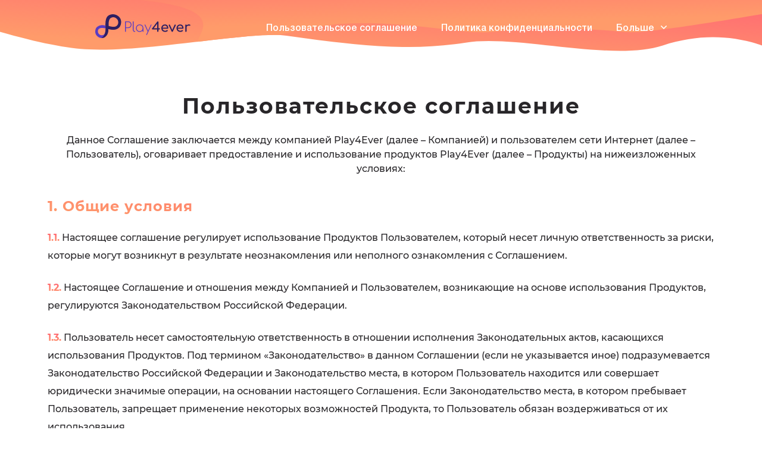

--- FILE ---
content_type: text/html; charset=UTF-8
request_url: https://play4ever.net/terms
body_size: 2607
content:
<!DOCTYPE html>
<html lang="en-US">
<head>
    <meta charset="UTF-8">
    <meta http-equiv="X-UA-Compatible" content="IE=edge">
		<meta name="viewport" content="width=device-width, initial-scale=1, maximum-scale=1, user-scalable=no">
    <link rel="shortcut icon" href="/assets/42a1103c/images/favicon.ico">
        <title>Пользовательское соглашение</title>
    <meta name="description" content="terms">
<meta name="keywords" content="terms">
<meta name="csrf-param" content="_csrf">
<meta name="csrf-token" content="AjIG9wRKpi4mjNetqrQ-sKpXlwfcKbZY8_J8ybQO4exGUzK4aSboVxW1uOjA-Wn87wjYTrBc1CK2nTC58X6XgQ==">

<link href="/assets/42a1103c/css/main.css" rel="stylesheet"></head>
<body>

<div class="main">
    <div class="first-pane-small">
        <!-- HEADER -->
    <div class="header">
			<div class="logo-wrapper">
					<a href="/">
							<img src="/assets/42a1103c/images/icons/logo.svg">
					</a>
			</div>
			<div class="menu-btn">
				<span class="navicon"></span>
			</div>
			<ul class="menu">


                <li class="menu-item pointer">
                    <a class="menu-item-link" href="/terms">
                        Пользовательское соглашение            </a>
                </li>
                <li class="menu-item pointer">
                    <a class="menu-item-link" href="/privacy">
                        Политика конфиденциальности            </a>
                </li>
					<li class="menu-item menu-tooltip-wrapper pointer">
							<a class="menu-item-link" href="#">
									Больше <span class="arrow"></span>
							</a>
							<div class="menu-tooltip">
									<div class="menu-tooltip-inner">
											<div class="menu-tooltip-item">



                    <a href="/constructor">
                        Получить код      </a>





											</div>
											<div class="menu-tooltip-item">

                    <a class="menu-item-link" href="/personal-data/login">
                        Авторизация      </a>

											</div>
											<div class="menu-tooltip-item">
													<a href="/cdn-cgi/l/email-protection#99edfcf8f4d9e9f5f8e0adfceffcebb7f7fceda6eaecfbf3fcfaeda4faf6f7edf8faedb4eceab4f1fcf8fdb4e9adfc">Связаться с нами</a>
											</div>
									</div>
							</div>
					</li>
			</ul>
    </div>
<!-- /HEADER -->

    </div>
    <div class="second-pane">
        <div class="secondary-heading terms-and-conditions-heading">Пользовательское соглашение</div>
<div class="secondary-subheading">
    <div class="secondary-subheading-text">
        Данное Соглашение заключается между компанией Play4Ever (далее – Компанией)
        и пользователем сети Интернет (далее – Пользователь), оговаривает предоставление и
        использование продуктов Play4Ever (далее – Продукты)  на нижеизложенных условиях:
    </div>
</div>
<div class="terms-and-conditions-content-wrapper">
    <div class="list-main-item">1. Общие условия</div>
    <div class="list-sub-item"><span class="list-number">1.1.</span>
        Настоящее соглашение регулирует использование Продуктов Пользователем, который несет личную
        ответственность за риски, которые могут возникнут
        в результате неознакомления или неполного ознакомления с Соглашением. 
    </div>
    <div class="list-sub-item"><span class="list-number">1.2.</span>
        Настоящее Соглашение и отношения между Компанией и Пользователем, возникающие на основе использования
        Продуктов, регулируются Законодательством Российской Федерации. 
    </div>
    <div class="list-sub-item"><span class="list-number">1.3.</span>
        Пользователь несет самостоятельную ответственность в отношении исполнения Законодательных актов,
        касающихся использования Продуктов. Под термином «Законодательство» в данном
        Соглашении (если не указывается иное) подразумевается Законодательство Российской Федерации и
        Законодательство места, в котором Пользователь находится или совершает юридически значимые операции,
        на основании настоящего Соглашения. Если Законодательство места, в котором пребывает Пользователь, запрещает
        применение некоторых возможностей Продукта, то Пользователь обязан воздерживаться от их использования. 
    </div>
    <div class="list-sub-item"><span class="list-number">1.4.</span>
        Пользователь соглашается со всеми пунктами Регулирующих документов и обязывает себя их исполнять тем,
        что приступает к использованию Продуктов, получая API-ключ, размещая коды Продуктов на своем сайте
        или используя любую другую функциональную возможность Продуктов. Использование Продуктов в целях,
        не оговоренных в данном Соглашении, возможно исключительно после письменного согласования с Компанией.
        Если Пользователь не соглашается с условиями Регулирующих документом,
        то он не имеет прав пользоваться Продуктами.
    </div>

    <div class="list-main-item">2. Использование продуктов</div>
    <div class="list-sub-item"><span class="list-number">2.1.</span>
        Настоящее соглашение регулирует использование Продуктов Пользователем, который несет
        личную ответственность за риски, которые могут возникнут в результате неознакомления
        или неполного ознакомления с Соглашением. 
    </div>
    <div class="list-sub-item"><span class="list-number">2.2.</span>
        Настоящее Соглашение и отношения между Компанией и Пользователем, возникающие на основе использования Продуктов,
        регулируются Законодательством Российской Федерации. 
    </div>
    <div class="list-sub-item"><span class="list-number">2.3.</span>
        Пользователь несет самостоятельную ответственность в отношении исполнения Законодательных актов,
        касающихся использования Продуктов. Под термином «Законодательство» в данном Соглашении
        (если не указывается иное) подразумевается: 
    </div>
    <div class="list-sub-bullet-item"><span class="list-bullet"></span>
        На изменение, модификацию и/или декомпиляцию программного кода, который он получил посредством Продуктов. 
    </div>
    <div class="list-sub-bullet-item"><span class="list-bullet"></span>
        На удаление, сокрытие или модификацию любых, содержащихся в Данных или Продуктах, товарных знаков,
        логотипов, ссылок или иных указаний на Правообладателей, также и любых других уведомлений
        и/или информации, которые передают Продукты наряду с Данными. 
    </div>
    <div class="list-sub-bullet-item"><span class="list-bullet"></span>
        На использование любых автоматических программ или устройств для того, чтобы получить API-ключ.
    </div>
    <div class="list-sub-bullet-item">
        Настоящее Соглашение и отношения между Компанией и Пользователем, возникающие на основе использования
        Продуктов, регулируются Законодательством Российской Федерации.
    </div>
</div>    </div>
    <div class="footer">
        <!-- FOOTER COPYRIGHT-->
        <div class="footer-copyright">
            © Play4Ever 2020</div>

        <!-- /FOOTER COPYRIGHT -->
    </div>
</div>

<script data-cfasync="false" src="/cdn-cgi/scripts/5c5dd728/cloudflare-static/email-decode.min.js"></script><script src="https://ajax.googleapis.com/ajax/libs/jquery/3.2.1/jquery.min.js"></script>
<script src="/assets/b0627062/yii.js"></script>
<script src="/assets/42a1103c/js/jquery/jquery.blockUI.js"></script>
<script src="/assets/42a1103c/js/clipboard/clipboard.min.js"></script>
<script src="/assets/42a1103c/js/core.js"></script>
<script src="/assets/42a1103c/js/jquery/jquery-ui.min.js"></script>
<script src="/assets/42a1103c/js/telegram.js"></script>
<script>jQuery(function ($) {

		let menu = document.querySelector('.menu'),
				menuBtn = document.querySelector('.menu-btn');
		menuBtn.addEventListener('click', () => {
			menuBtn.classList.toggle('show');
			menu.classList.toggle('show');
		})
	
});</script></body>
</html>



--- FILE ---
content_type: text/css; charset=utf-8
request_url: https://play4ever.net/assets/42a1103c/css/main.css
body_size: 4719
content:
@font-face {
  font-family: 'HelveticaNeueCyr';
  src: url("../fonts/HelveticaNeueCyr-Medium.eot");
  src: local("HelveticaNeueCyr-Medium"), url("../fonts/HelveticaNeueCyr-Medium.eot?#iefix") format("embedded-opentype"), url("../fonts/HelveticaNeueCyr-Medium.woff") format("woff"), url("../fonts/HelveticaNeueCyr-Medium.ttf") format("truetype");
  font-weight: 500;
  font-style: normal; }

@font-face {
  font-family: 'HelveticaNeueCyr';
  src: url("../fonts/HelveticaNeueCyr-Heavy.eot");
  src: local("HelveticaNeueCyr-Heavy"), url("../fonts/HelveticaNeueCyr-Heavy.eot?#iefix") format("embedded-opentype"), url("../fonts/HelveticaNeueCyr-Heavy.woff") format("woff"), url("../fonts/HelveticaNeueCyr-Heavy.ttf") format("truetype");
  font-weight: 900;
  font-style: normal; }

@font-face {
  font-family: 'HelveticaNeueCyr';
  src: url("../fonts/HelveticaNeueCyr-HeavyItalic.eot");
  src: local("HelveticaNeueCyr-HeavyItalic"), url("../fonts/HelveticaNeueCyr-HeavyItalic.eot?#iefix") format("embedded-opentype"), url("../fonts/HelveticaNeueCyr-HeavyItalic.woff") format("woff"), url("../fonts/HelveticaNeueCyr-HeavyItalic.ttf") format("truetype");
  font-weight: 900;
  font-style: italic; }

@font-face {
  font-family: 'HelveticaNeueCyr';
  src: url("../fonts/HelveticaNeueCyr-Black.eot");
  src: local("HelveticaNeueCyr-Black"), url("../fonts/HelveticaNeueCyr-Black.eot?#iefix") format("embedded-opentype"), url("../fonts/HelveticaNeueCyr-Black.woff") format("woff"), url("../fonts/HelveticaNeueCyr-Black.ttf") format("truetype");
  font-weight: 900;
  font-style: normal; }

@font-face {
  font-family: 'HelveticaNeueCyr';
  src: url("../fonts/HelveticaNeueCyr-UltraLightItalic.eot");
  src: local("HelveticaNeueCyr-UltraLightItalic"), url("../fonts/HelveticaNeueCyr-UltraLightItalic.eot?#iefix") format("embedded-opentype"), url("../fonts/HelveticaNeueCyr-UltraLightItalic.woff") format("woff"), url("../fonts/HelveticaNeueCyr-UltraLightItalic.ttf") format("truetype");
  font-weight: 200;
  font-style: italic; }

@font-face {
  font-family: 'HelveticaNeueCyr';
  src: url("../fonts/HelveticaNeueCyr-BlackItalic.eot");
  src: local("HelveticaNeueCyr-BlackItalic"), url("../fonts/HelveticaNeueCyr-BlackItalic.eot?#iefix") format("embedded-opentype"), url("../fonts/HelveticaNeueCyr-BlackItalic.woff") format("woff"), url("../fonts/HelveticaNeueCyr-BlackItalic.ttf") format("truetype");
  font-weight: 900;
  font-style: italic; }

@font-face {
  font-family: 'HelveticaNeueCyr';
  src: url("../fonts/HelveticaNeueCyr-ThinItalic.eot");
  src: local("HelveticaNeueCyr-ThinItalic"), url("../fonts/HelveticaNeueCyr-ThinItalic.eot?#iefix") format("embedded-opentype"), url("../fonts/HelveticaNeueCyr-ThinItalic.woff") format("woff"), url("../fonts/HelveticaNeueCyr-ThinItalic.ttf") format("truetype");
  font-weight: 100;
  font-style: italic; }

@font-face {
  font-family: 'HelveticaNeueCyr';
  src: url("../fonts/HelveticaNeueCyr-MediumItalic.eot");
  src: local("HelveticaNeueCyr-MediumItalic"), url("../fonts/HelveticaNeueCyr-MediumItalic.eot?#iefix") format("embedded-opentype"), url("../fonts/HelveticaNeueCyr-MediumItalic.woff") format("woff"), url("../fonts/HelveticaNeueCyr-MediumItalic.ttf") format("truetype");
  font-weight: 500;
  font-style: italic; }

@font-face {
  font-family: 'HelveticaNeueCyr';
  src: url("../fonts/HelveticaNeueCyr-LightItalic.eot");
  src: local("HelveticaNeueCyr-LightItalic"), url("../fonts/HelveticaNeueCyr-LightItalic.eot?#iefix") format("embedded-opentype"), url("../fonts/HelveticaNeueCyr-LightItalic.woff") format("woff"), url("../fonts/HelveticaNeueCyr-LightItalic.ttf") format("truetype");
  font-weight: 300;
  font-style: italic; }

@font-face {
  font-family: 'HelveticaNeueCyr';
  src: url("../fonts/HelveticaNeueCyr-UltraLight.eot");
  src: local("HelveticaNeueCyr-UltraLight"), url("../fonts/HelveticaNeueCyr-UltraLight.eot?#iefix") format("embedded-opentype"), url("../fonts/HelveticaNeueCyr-UltraLight.woff") format("woff"), url("../fonts/HelveticaNeueCyr-UltraLight.ttf") format("truetype");
  font-weight: 200;
  font-style: normal; }

@font-face {
  font-family: 'HelveticaNeueCyr';
  src: url("../fonts/HelveticaNeueCyr-BoldItalic.eot");
  src: local("HelveticaNeueCyr-BoldItalic"), url("../fonts/HelveticaNeueCyr-BoldItalic.eot?#iefix") format("embedded-opentype"), url("../fonts/HelveticaNeueCyr-BoldItalic.woff") format("woff"), url("../fonts/HelveticaNeueCyr-BoldItalic.ttf") format("truetype");
  font-weight: bold;
  font-style: italic; }

@font-face {
  font-family: 'HelveticaNeueCyr';
  src: url("../fonts/HelveticaNeueCyr-Italic.eot");
  src: local("HelveticaNeueCyr-Italic"), url("../fonts/HelveticaNeueCyr-Italic.eot?#iefix") format("embedded-opentype"), url("../fonts/HelveticaNeueCyr-Italic.woff") format("woff"), url("../fonts/HelveticaNeueCyr-Italic.ttf") format("truetype");
  font-weight: 500;
  font-style: italic; }

@font-face {
  font-family: 'HelveticaNeueCyr';
  src: url("../fonts/HelveticaNeueCyr-Roman.eot");
  src: local("HelveticaNeueCyr-Roman"), url("../fonts/HelveticaNeueCyr-Roman.eot?#iefix") format("embedded-opentype"), url("../fonts/HelveticaNeueCyr-Roman.woff") format("woff"), url("../fonts/HelveticaNeueCyr-Roman.ttf") format("truetype");
  font-weight: normal;
  font-style: normal; }

@font-face {
  font-family: 'HelveticaNeueCyr';
  src: url("../fonts/HelveticaNeueCyr-Bold.eot");
  src: local("HelveticaNeueCyr-Bold"), url("../fonts/HelveticaNeueCyr-Bold.eot?#iefix") format("embedded-opentype"), url("../fonts/HelveticaNeueCyr-Bold.woff") format("woff"), url("../fonts/HelveticaNeueCyr-Bold.ttf") format("truetype");
  font-weight: bold;
  font-style: normal; }

@font-face {
  font-family: 'HelveticaNeueCyr';
  src: url("../fonts/HelveticaNeueCyr-Light.eot");
  src: local("HelveticaNeueCyr-Light"), url("../fonts/HelveticaNeueCyr-Light.eot?#iefix") format("embedded-opentype"), url("../fonts/HelveticaNeueCyr-Light.woff") format("woff"), url("../fonts/HelveticaNeueCyr-Light.ttf") format("truetype");
  font-weight: 300;
  font-style: normal; }

@font-face {
  font-family: 'HelveticaNeueCyr';
  src: url("../fonts/HelveticaNeueCyr-Thin.eot");
  src: local("HelveticaNeueCyr-Thin"), url("../fonts/HelveticaNeueCyr-Thin.eot?#iefix") format("embedded-opentype"), url("../fonts/HelveticaNeueCyr-Thin.woff") format("woff"), url("../fonts/HelveticaNeueCyr-Thin.ttf") format("truetype");
  font-weight: 100;
  font-style: normal; }

@font-face {
  font-family: 'Montserrat';
  src: url("../fonts/montserrat/Montserrat-Bold.otf#iefix") format("embedded-opentype");
  src: local("Montserrat-Bold"), url("../fonts/montserrat/Montserrat-Bold.ttf") format("truetype");
  font-weight: bold;
  font-style: normal; }

@font-face {
  font-family: 'Montserrat';
  src: url("../fonts/montserrat/Montserrat-Medium.otf#iefix") format("embedded-opentype");
  src: local("Montserrat-Medium"), url("../fonts/montserrat/Montserrat-Medium.ttf") format("truetype");
  font-weight: normal;
  font-style: normal; }

.pointer {
  cursor: pointer; }

html {
  font-family: 'HelveticaNeueCyr', sans-serif;
  height: 100vh; }

body {
  font-family: 'HelveticaNeueCyr', sans-serif;
  height: 100%;
  margin: 0;
  padding: 0; }

.main {
  height: 100%;
  min-height: 100%;
  display: flex;
  flex-direction: column; }
  .main .right-margin-md {
    margin-right: 24px; }
  .main .left-margin-sm {
    margin-left: 34px; }
  .main .bottom-margin-sm {
    margin-bottom: 34px; }

.main .first-pane {
  width: 100%;
  height: 85%;
  min-height: 85%;
  position: relative;
  background-image: url("../images/background.svg");
  background-position: center bottom;
  background-size: cover;
  background-repeat: no-repeat; }

.main .first-pane-small {
  width: 100%;
  height: 12%;
  min-height: 12%;
  background-image: url("../images/header.svg");
  background-position: center bottom;
  background-size: cover; }

.main .first-pane .header, .main .first-pane-small .header {
  display: flex;
  max-width: 70rem;
  margin: 0 auto;
  padding: 1.5rem 10rem 0 10rem;
  justify-content: space-between; }
  .main .first-pane .header .logo-wrapper, .main .first-pane-small .header .logo-wrapper {
    padding-right: 3.75rem; }
  .main .first-pane .header .header-drop-down:before, .main .first-pane-small .header .header-drop-down:before {
    content: '';
    position: absolute;
    right: 44px;
    top: -22px;
    border: 10px solid transparent;
    border-bottom: 14px solid #ffffff; }

.main .first-pane .menu, .main .first-pane-small .menu {
  display: flex;
  flex-direction: row;
  align-items: center; }
  .main .first-pane .menu .menu-item, .main .first-pane-small .menu .menu-item {
    display: flex;
    align-items: center;
    font-weight: 500;
    font-style: normal;
    font-size: 1rem;
    margin-right: 2.5rem;
    position: relative; }
    .main .first-pane .menu .menu-item a.menu-item-link, .main .first-pane-small .menu .menu-item a.menu-item-link {
      text-decoration: none;
      color: #FFFFFF; }
      .main .first-pane .menu .menu-item a.menu-item-link.active, .main .first-pane-small .menu .menu-item a.menu-item-link.active {
        color: #2e1f62; }
      .main .first-pane .menu .menu-item a.menu-item-link .arrow, .main .first-pane-small .menu .menu-item a.menu-item-link .arrow {
        display: inline-block;
        margin-left: 7px;
        width: 10px;
        height: 12px;
        background: url("../images/arrow_down.svg") no-repeat center center;
        transform: rotate(180deg);
        transition: .3s; }
      .main .first-pane .menu .menu-item a.menu-item-link:hover, .main .first-pane-small .menu .menu-item a.menu-item-link:hover {
        color: #2e1f62; }
        .main .first-pane .menu .menu-item a.menu-item-link:hover .arrow, .main .first-pane-small .menu .menu-item a.menu-item-link:hover .arrow {
          background: url("../images/arrow.svg") no-repeat center center;
          transform: rotate(0deg); }
    .main .first-pane .menu .menu-item:last-child, .main .first-pane-small .menu .menu-item:last-child {
      margin-right: 0; }
    .main .first-pane .menu .menu-item .menu-tooltip, .main .first-pane-small .menu .menu-item .menu-tooltip {
      position: absolute;
      display: none;
      top: -1px;
      left: -111px; }
      .main .first-pane .menu .menu-item .menu-tooltip .menu-tooltip-inner, .main .first-pane-small .menu .menu-item .menu-tooltip .menu-tooltip-inner {
        padding: 16px;
        text-align: left;
        background-color: #FFFFFF;
        min-width: 250px;
        margin-top: 26px;
        left: -111px; }
      .main .first-pane .menu .menu-item .menu-tooltip .menu-tooltip-item a, .main .first-pane-small .menu .menu-item .menu-tooltip .menu-tooltip-item a {
        font-family: 'HelveticaNeueCyr', sans-serif;
        font-size: 16px;
        font-weight: 500;
        font-style: normal;
        font-stretch: normal;
        line-height: normal;
        letter-spacing: normal;
        text-decoration: none;
        color: #8f8f8f; }
        .main .first-pane .menu .menu-item .menu-tooltip .menu-tooltip-item a:hover, .main .first-pane-small .menu .menu-item .menu-tooltip .menu-tooltip-item a:hover {
          color: #2e1f62; }
      .main .first-pane .menu .menu-item .menu-tooltip .menu-tooltip-item:not(:last-child), .main .first-pane-small .menu .menu-item .menu-tooltip .menu-tooltip-item:not(:last-child) {
        padding-bottom: 16px; }
    .main .first-pane .menu .menu-item .menu-tooltip-inner:after, .main .first-pane-small .menu .menu-item .menu-tooltip-inner:after {
      bottom: 100%;
      left: 50%;
      border: 0 solid transparent;
      content: " ";
      height: 0;
      width: 0;
      position: absolute;
      pointer-events: none;
      border-bottom-color: #FFFFFF;
      border-width: 10px;
      margin-left: -10px;
      top: 6px; }
    .main .first-pane .menu .menu-item.menu-tooltip-wrapper:hover a.menu-item-link, .main .first-pane-small .menu .menu-item.menu-tooltip-wrapper:hover a.menu-item-link {
      color: #2e1f62; }
      .main .first-pane .menu .menu-item.menu-tooltip-wrapper:hover a.menu-item-link .arrow, .main .first-pane-small .menu .menu-item.menu-tooltip-wrapper:hover a.menu-item-link .arrow {
        background: url("../images/arrow.svg") no-repeat center center;
        transform: rotate(0deg); }
    .main .first-pane .menu .menu-item.menu-tooltip-wrapper:hover .menu-tooltip, .main .first-pane-small .menu .menu-item.menu-tooltip-wrapper:hover .menu-tooltip {
      display: block; }

.main .first-pane .primary-heading {
  font-family: 'Montserrat', sans-serif;
  font-weight: bold;
  font-size: 50px;
  font-style: normal;
  font-stretch: normal;
  line-height: normal;
  letter-spacing: 1.1px;
  color: #FFFFFF;
  padding-top: 10rem;
  display: flex;
  justify-content: center; }

.main .first-pane .primary-description {
  font-family: 'Montserrat', sans-serif;
  font-weight: normal;
  font-size: 16px;
  font-style: normal;
  font-stretch: normal;
  line-height: 1.5;
  letter-spacing: normal;
  color: #FFFFFF;
  max-width: 48.56rem;
  margin: 3.75rem auto 0 auto;
  text-align: center; }

.main .second-pane {
  padding: 36px;
  flex: 1; }
  .main .second-pane .second-pane {
    padding: 0;}

.main .second-pane .secondary-heading {
  font-family: 'Montserrat', sans-serif;
  font-size: 36px;
  font-weight: bold;
  font-style: normal;
  font-stretch: normal;
  line-height: normal;
  letter-spacing: 2px;
  text-align: center;
  color: #282629; }
  .main .second-pane .secondary-heading.main-page {
    margin: 14rem 0 3.25rem 0; }

.main .second-pane .secondary-subheading {
  max-width: 1140px;
  margin: 0 auto 36px auto;
  font-family: 'Montserrat', sans-serif;
  font-size: 16px;
  font-weight: 500;
  font-style: normal;
  font-stretch: normal;
  line-height: 1.5;
  letter-spacing: normal;
  text-align: center;
  color: #282629; }

.main .second-pane .cards-wrapper {
  display: flex;
  justify-content: center;
  margin-bottom: 6.375rem; }
  .main .second-pane .cards-wrapper .card {
    padding: 36px;
    margin: 16px;
    border-radius: 2px;
    box-shadow: 0 0 20px 0 rgba(204, 204, 204, 0.5); }
    .main .second-pane .cards-wrapper .card .card-heading {
      font-family: 'Montserrat', sans-serif;
      font-size: 24px;
      margin-bottom: 40px;
      font-weight: bold;
      font-style: normal;
      font-stretch: normal;
      line-height: normal;
      letter-spacing: 1px;
      text-align: center;
      background: -webkit-linear-gradient(85deg, #ff9b6a, #ff5e75);
      -webkit-background-clip: text;
      -webkit-text-fill-color: transparent; }
    .main .second-pane .cards-wrapper .card .list-item-wrapper {
      display: flex;
      padding-bottom: 36px; }
    .main .second-pane .cards-wrapper .card .list-image {
      display: flex;
      margin-right: 24px;
      align-items: center; }
    .main .second-pane .cards-wrapper .card .list {
      list-style-image: url("../images/icons/check.svg"); }
      .main .second-pane .cards-wrapper .card .list .list-item {
        font-family: 'Montserrat', sans-serif;
        max-width: 400px;
        font-size: 16px;
        font-weight: 500;
        font-style: normal;
        font-stretch: normal;
        line-height: 1.5;
        letter-spacing: normal;
        color: #282629; }

.main .second-pane .authorization-wrapper {
  display: flex;
  flex-direction: column; }
  .main .second-pane .authorization-wrapper .authorization-heading {
    padding-top: 34px;
    margin-bottom: 50px; }
  .main .second-pane .authorization-wrapper .authorization-icons-list {
    max-width: 1135px;
    display: flex;
    margin: 0 auto;
    padding: 0 36px;
    justify-content: center;
    flex-wrap: wrap; }
    .main .second-pane .authorization-wrapper .authorization-icons-list .play4ever-icon-item {
      margin: 10px; }
      .main .second-pane .authorization-wrapper .authorization-icons-list .play4ever-icon-item span {
        display: inline-block;
        width: 80px;
        height: 80px;
        border-radius: 50%;
        box-shadow: 0 0 20px 0 rgba(204, 204, 204, 0.5); }
      .main .second-pane .authorization-wrapper .authorization-icons-list .play4ever-icon-item .play4ever-vkontakte {
        background: url("../images/authorization-icons/vk.svg"); }
        .main .second-pane .authorization-wrapper .authorization-icons-list .play4ever-icon-item .play4ever-vkontakte:hover {
          background: url("../images/authorization-icons/hovers/vk.svg"); }
      .main .second-pane .authorization-wrapper .authorization-icons-list .play4ever-icon-item .play4ever-odnoklassniki {
        background: url("../images/authorization-icons/odnoklassniki.svg"); }
        .main .second-pane .authorization-wrapper .authorization-icons-list .play4ever-icon-item .play4ever-odnoklassniki:hover {
          background: url("../images/authorization-icons/hovers/odnoklassniki.svg"); }
      .main .second-pane .authorization-wrapper .authorization-icons-list .play4ever-icon-item .play4ever-mailru {
        background: url("../images/authorization-icons/mailru.svg"); }
        .main .second-pane .authorization-wrapper .authorization-icons-list .play4ever-icon-item .play4ever-mailru:hover {
          background: url("../images/authorization-icons/hovers/mailru.svg"); }
      .main .second-pane .authorization-wrapper .authorization-icons-list .play4ever-icon-item .play4ever-facebook {
        background: url("../images/authorization-icons/fb.svg"); }
        .main .second-pane .authorization-wrapper .authorization-icons-list .play4ever-icon-item .play4ever-facebook:hover {
          background: url("../images/authorization-icons/hovers/fb.svg"); }
      .main .second-pane .authorization-wrapper .authorization-icons-list .play4ever-icon-item .play4ever-twitter {
        background: url("../images/authorization-icons/twitter.svg"); }
        .main .second-pane .authorization-wrapper .authorization-icons-list .play4ever-icon-item .play4ever-twitter:hover {
          background: url("../images/authorization-icons/hovers/twitter.svg"); }
      .main .second-pane .authorization-wrapper .authorization-icons-list .play4ever-icon-item .play4ever-google {
        background: url("../images/authorization-icons/google.svg"); }
        .main .second-pane .authorization-wrapper .authorization-icons-list .play4ever-icon-item .play4ever-google:hover {
          background: url("../images/authorization-icons/hovers/google.svg"); }
      .main .second-pane .authorization-wrapper .authorization-icons-list .play4ever-icon-item .play4ever-yandex {
        background: url("../images/authorization-icons/yandex.svg"); }
        .main .second-pane .authorization-wrapper .authorization-icons-list .play4ever-icon-item .play4ever-yandex:hover {
          background: url("../images/authorization-icons/hovers/yandex.svg"); }
      .main .second-pane .authorization-wrapper .authorization-icons-list .play4ever-icon-item .play4ever-linkedin {
        background: url("../images/authorization-icons/linkedin.svg"); }
        .main .second-pane .authorization-wrapper .authorization-icons-list .play4ever-icon-item .play4ever-linkedin:hover {
          background: url("../images/authorization-icons/hovers/linkedin.svg"); }
      .main .second-pane .authorization-wrapper .authorization-icons-list .play4ever-icon-item .play4ever-steam {
        background: url("../images/authorization-icons/steam.svg"); }
        .main .second-pane .authorization-wrapper .authorization-icons-list .play4ever-icon-item .play4ever-steam:hover {
          background: url("../images/authorization-icons/hovers/steam.svg"); }
      .main .second-pane .authorization-wrapper .authorization-icons-list .play4ever-icon-item .play4ever-instagram {
        background: url("../images/authorization-icons/insta.svg"); }
        .main .second-pane .authorization-wrapper .authorization-icons-list .play4ever-icon-item .play4ever-instagram:hover {
          background: url("../images/authorization-icons/hovers/insta.svg"); }
      .main .second-pane .authorization-wrapper .authorization-icons-list .play4ever-icon-item .play4ever-telegram {
        background: url("../images/authorization-icons/telegram.svg"); }
        .main .second-pane .authorization-wrapper .authorization-icons-list .play4ever-icon-item .play4ever-telegram:hover {
          background: url("../images/authorization-icons/hovers/telegram.svg"); }

.main .second-pane .terms-and-conditions-heading, .main .second-pane .privacy-policy-heading {
  margin: 34px 0 24px 0; }

.main .second-pane .get-the-code-heading {
  margin: 34px 0 48px 0; }

.main .second-pane .get-the-code-content {
  display: flex;
  flex-direction: row;
  justify-content: center; }
  .main .second-pane .get-the-code-content .primary-heading {
    text-align: left;
    margin-bottom: 18px;
    background-image: linear-gradient(81deg, #ff9b6a, #ff5e75);
    font-family: 'Montserrat', sans-serif;
    font-size: 24px;
    font-weight: bold;
    font-style: normal;
    font-stretch: normal;
    line-height: normal;
    letter-spacing: 1px;
    -webkit-background-clip: text;
    -webkit-text-fill-color: transparent; }
    .main .second-pane .get-the-code-content .primary-heading.preview-container {
      display: flex;
      height: 40px; }
      .main .second-pane .get-the-code-content .primary-heading.preview-container .primary-heading-text {
        display: inline;
        line-height: 24px;
        margin: auto 0; }
      .main .second-pane .get-the-code-content .primary-heading.preview-container .plugin-prev {
        display: inline-block;
        font: initial;
        -webkit-text-fill-color: initial;
        margin-top: auto;
        margin-bottom: auto; }
    .main .second-pane .get-the-code-content .primary-heading.bottom-margin-sm {
      margin-bottom: 34px; }
    .main .second-pane .get-the-code-content .primary-heading.top-margin-md {
      margin-top: 36px; }
  .main .second-pane .get-the-code-content .secondary-heading {
    text-align: left;
    font-family: 'Montserrat', sans-serif;
    font-size: 16px;
    font-weight: 500;
    font-style: normal;
    font-stretch: normal;
    line-height: 1.5;
    letter-spacing: normal;
    color: #8f8f8f;
    margin: 36px 0 24px 0; }
    .main .second-pane .get-the-code-content .secondary-heading.bottom-margin-sm {
      margin-bottom: 34px; }
  .main .second-pane .get-the-code-content .get-the-code-sidebar {
    max-width: 300px;
    width: 300px;
    border-radius: 2px;
    box-shadow: 0 0 20px 0 rgba(204, 204, 204, 0.5);
    margin-left: 36px;
    padding: 24px; }
    .main .second-pane .get-the-code-content .get-the-code-sidebar .ui-sortable .ui-sortable-handle {
      cursor: move; }
  .main .second-pane .get-the-code-content .get-the-code-main {
    max-width: 784px;
    width: 100%;
    margin-left: 12px;
    padding: 24px;
    margin-right: 36px; }
  .main .second-pane .get-the-code-content .custom-form-field {
    display: flex;
    align-items: center;
    margin-bottom: 24px; }
    .main .second-pane .get-the-code-content .custom-form-field.no-margin {
      justify-content: center;
      margin: 0; }
    .main .second-pane .get-the-code-content .custom-form-field .custom-checkbox-label {
      margin-right: 16px; }
    .main .second-pane .get-the-code-content .custom-form-field .custom-form-field-image {
      width: 34px;
      margin-right: 8px; }
    .main .second-pane .get-the-code-content .custom-form-field .custom-form-field-text {
      font-family: 'Montserrat', sans-serif;
      font-size: 16px;
      font-weight: 500;
      font-style: normal;
      font-stretch: normal;
      line-height: normal;
      letter-spacing: normal;
      color: #282629; }
  .main .second-pane .get-the-code-content .table-list-wrapper {
    display: flex;
    line-height: 1.5;
    font-family: 'Montserrat', sans-serif;
    font-size: 16px;
    font-weight: 500;
    font-style: normal;
    font-stretch: normal;
    letter-spacing: normal;
    margin-bottom: 24px; }
    .main .second-pane .get-the-code-content .table-list-wrapper .table-list-label, .main .second-pane .get-the-code-content .table-list-wrapper .table-list-item-label {
      width: 100%;
      line-height: 1.5; }
    .main .second-pane .get-the-code-content .table-list-wrapper .table-list-label, .main .second-pane .get-the-code-content .table-list-wrapper .table-list-field {
      color: #8f8f8f; }
    .main .second-pane .get-the-code-content .table-list-wrapper .table-list-field, .main .second-pane .get-the-code-content .table-list-wrapper .table-list-item {
      max-width: 120px;
      min-width: 120px;
      text-align: center;
      line-height: 1.5; }
      .main .second-pane .get-the-code-content .table-list-wrapper .table-list-field.margin-right, .main .second-pane .get-the-code-content .table-list-wrapper .table-list-item.margin-right {
        margin-right: 100px; }
  .main .second-pane .get-the-code-content .custom-textarea {
    width: 100%;
    min-height: 116px;
    padding: 8px;
    object-fit: contain;
    border-radius: 2px;
    border: solid 1px #8f8f8f;
    font-family: 'Montserrat', sans-serif;
    font-size: 16px;
    font-weight: 500;
    font-style: normal;
    font-stretch: normal;
    line-height: normal;
    letter-spacing: normal;
    box-sizing: border-box;
    resize: none;
    color: #282629; }
    .main .second-pane .get-the-code-content .custom-textarea.large {
      min-height: 240px; }
  .main .second-pane .get-the-code-content .copy-button-wrapper {
    margin-top: 16px;
    text-align: right; }
    .main .second-pane .get-the-code-content .copy-button-wrapper .copy-button {
      width: 220px;
      height: 40px;
      background-color: #2e1f62;
      font-family: 'Montserrat', sans-serif;
      font-size: 16px;
      font-weight: 500;
      font-style: normal;
      font-stretch: normal;
      line-height: normal;
      letter-spacing: normal;
      text-align: center;
      color: #FFFFFF;
      border: 0;
      border-radius: 2px; }
  .main .second-pane .get-the-code-content input[type=text] {
    width: 100%;
    max-width: 445px;
    height: 40px;
    object-fit: contain;
    border-radius: 2px;
    border: solid 1px #8f8f8f;
    font-size: 16px;
    padding: 0 8px 0 8px; }
  .main .second-pane .get-the-code-content input[type=checkbox], .main .second-pane .get-the-code-content input[type=radio] {
    display: none; }
  .main .second-pane .get-the-code-content input[type=checkbox] + label, .main .second-pane .get-the-code-content input[type=radio] + label {
    height: 20px;
    width: 20px;
    display: inline-block;
    object-fit: contain;
    border-radius: 2px;
    border: 1px solid #8F8F8F; }
  .main .second-pane .get-the-code-content input[type=checkbox]:checked + label, .main .second-pane .get-the-code-content input[type=radio]:checked + label {
    height: 20px;
    width: 20px;
    display: inline-block;
    padding: 0 0 0 0;
    border-image-source: url("../images/rectangle-copy.svg");
    border-image-slice: 1;
    background-origin: border-box;
    background-clip: content-box, border-box;
    background: url("../images/checkbox.svg") no-repeat center center; }

.main .second-pane .terms-and-conditions-content-wrapper, .main .second-pane .privacy-policy-content-wrapper {
  max-width: 1120px;
  margin: 0 auto 36px auto; }
  .main .second-pane .terms-and-conditions-content-wrapper .list-main-item, .main .second-pane .privacy-policy-content-wrapper .list-main-item {
    background: -webkit-linear-gradient(85deg, #ff9b6a, #ff5e75);
    font-family: 'Montserrat', sans-serif;
    margin-bottom: 24px;
    font-size: 24px;
    font-weight: bold;
    font-style: normal;
    font-stretch: normal;
    line-height: normal;
    letter-spacing: 1px;
    -webkit-background-clip: text;
    -webkit-text-fill-color: transparent; }
    .main .second-pane .terms-and-conditions-content-wrapper .list-main-item:not(:first-child), .main .second-pane .privacy-policy-content-wrapper .list-main-item:not(:first-child) {
      margin-top: 34px; }
  .main .second-pane .terms-and-conditions-content-wrapper .list-sub-item, .main .second-pane .terms-and-conditions-content-wrapper .list-sub-bullet-item, .main .second-pane .privacy-policy-content-wrapper .list-sub-item, .main .second-pane .privacy-policy-content-wrapper .list-sub-bullet-item {
    font-family: 'Montserrat', sans-serif;
    font-size: 16px;
    font-weight: 500;
    font-style: normal;
    font-stretch: normal;
    line-height: 1.88;
    letter-spacing: normal;
    color: #282629;
    margin-bottom: 24px; }
    .main .second-pane .terms-and-conditions-content-wrapper .list-sub-item .list-number, .main .second-pane .terms-and-conditions-content-wrapper .list-sub-bullet-item .list-number, .main .second-pane .privacy-policy-content-wrapper .list-sub-item .list-number, .main .second-pane .privacy-policy-content-wrapper .list-sub-bullet-item .list-number {
      font-weight: bold;
      background: -webkit-linear-gradient(85deg, #ff9b6a, #ff5e75);
      -webkit-background-clip: text;
      -webkit-text-fill-color: transparent; }
    .main .second-pane .terms-and-conditions-content-wrapper .list-sub-item .list-bullet, .main .second-pane .terms-and-conditions-content-wrapper .list-sub-bullet-item .list-bullet, .main .second-pane .privacy-policy-content-wrapper .list-sub-item .list-bullet, .main .second-pane .privacy-policy-content-wrapper .list-sub-bullet-item .list-bullet {
      width: 12px;
      height: 12px;
      background: -webkit-linear-gradient(85deg, #ff9b6a, #ff5e75);
      display: inline-block;
      border-radius: 50%;
      margin-right: 12px; }

.main .agree-notice {
  font-family: 'Montserrat', sans-serif;
  font-size: 16px;
  font-weight: 500;
  font-style: normal;
  font-stretch: normal;
  line-height: normal;
  letter-spacing: normal;
  text-align: center;
  color: #000000;
  margin-top: 92px; }
  .main .agree-notice a.notice-link {
    color: #2e1f62; }

.main .footer {
  margin-top: 36px; }
  .main .footer .footer-text {
    height: 11.38rem;
    min-height: 11.38rem;
    background-color: #342176;
    color: #FFFFFF;
    font-family: 'Montserrat', sans-serif;
    display: flex;
    font-size: 1rem;
    font-weight: normal;
    font-style: normal;
    font-stretch: normal;
    line-height: 1.5;
    letter-spacing: normal;
    justify-content: center;
    align-items: center; }
    .main .footer .footer-text .text {
      max-width: 66.56rem;
      text-align: center;
      display: flex; }
  .main .footer .footer-copyright {
    display: flex;
    height: 5rem;
    background-color: #2e1f62;
    color: #FFFFFF;
    font-family: 'Montserrat', sans-serif;
    font-weight: normal;
    font-style: normal;
    font-stretch: normal;
    font-size: 1rem;
    line-height: 1.5;
    letter-spacing: normal;
    justify-content: center;
    align-items: center;
    text-align: center; }

.main .icons-wrapper {
  height: 200px;
  position: absolute;
  top: auto;
  bottom: 0;
  transform: translateY(50%);
  width: 100%;}
  .main .icons-wrapper .icons-wrapper-inner {
    position: relative;
    width: 100%;
    height: 100%; }
    .main .icons-wrapper .icons-wrapper-inner .fb-icon {
      position: absolute;
      background: url("../images/icons/fb-icon.png") no-repeat;
      background-position: center center;
      background-size: contain;
      left: 5%;
      width: 15%;
      max-height: 174px;
      height: 100%; }
    .main .icons-wrapper .icons-wrapper-inner .insta-icon {
      position: absolute;
      background: url("../images/icons/insta-icon.png") no-repeat;
      background-position: center center;
      background-size: contain;
      left: 22%;
      width: 15%;
      max-height: 226px;
      height: 100%;
      top: 46%; }
    .main .icons-wrapper .icons-wrapper-inner .twitter-icon {
      position: absolute;
      background: url("../images/icons/twitter-icon.svg") no-repeat;
      background-position: center center;
      background-size: contain;
      left: 34%;
      width: 15%;
      max-height: 146px;
      height: 100%;
      top: -25%; }
    .main .icons-wrapper .icons-wrapper-inner .odnoklassniki-icon {
      position: absolute;
      background: url("../images/icons/odnoklassniki-icon.svg") no-repeat;
      background-position: center center;
      background-size: contain;
      left: 49%;
      width: 15%;
      max-height: 195px;
      height: 100%;
      top: 33%; }
    .main .icons-wrapper .icons-wrapper-inner .google-icon {
      position: absolute;
      background: url("../images/icons/google-icon.svg") no-repeat;
      background-position: center center;
      background-size: contain;
      left: 67%;
      width: 15%;
      max-height: 150px;
      height: 100%;
      top: -16%; }
    .main .icons-wrapper .icons-wrapper-inner .linkedin-icon {
      position: absolute;
      background: url("../images/icons/linkedin-icon.svg") no-repeat;
      background-position: center center;
      background-size: contain;
      left: 82%;
      width: 15%;
      max-height: 135px;
      height: 100%;
      top: 27%; }

.main .first-pane .header .menu-btn,
.main .first-pane-small .header .menu-btn {
  display: none;
  background: none;
  border: none;
  padding: 5px;
}

.toggle-block {
  height: 20px;
}

.toggle-block:hover {
  background: #0f6674;
  cursor: pointer;
}

.toggle-block.expanded {
  height: auto;
}

@media screen and (max-height: 760px) {
  .main .icons-wrapper .icons-wrapper-inner .twitter-icon {
    top: 0;
    left: 35%; }
  .main .icons-wrapper .icons-wrapper-inner .google-icon {
    top: 5%; } }

@media screen and (max-height: 670px) {
  .main .icons-wrapper .icons-wrapper-inner .fb-icon {
    left: 2%;
    top: 35%; }
  .main .icons-wrapper .icons-wrapper-inner .insta-icon {
    height: 65%;
    left: 19%;
    top: 77%; }
  .main .icons-wrapper .icons-wrapper-inner .twitter-icon {
    top: 45%;
    left: 33%;
    height: 59%; }
  .main .icons-wrapper .icons-wrapper-inner .odnoklassniki-icon {
    left: 51%;
    top: 55%; }
  .main .icons-wrapper .icons-wrapper-inner .google-icon {
    top: 41%;
    left: 70%; }
  .main .icons-wrapper .icons-wrapper-inner .linkedin-icon {
    left: 85%;
    top: 80%; } }

@media screen and (max-width: 1023px) {
  .main .first-pane {
    min-height: 75%;
  }
  .main .first-pane-small {
    height: auto;
    min-height: 72px;
  }
  .main .first-pane .header,
  .main .first-pane-small .header {
    padding: 16px;
  }
  .main .first-pane .header .logo-wrapper img,
  .main .first-pane-small .header .logo-wrapper img {
    width: 120px;
  }
  .main .first-pane .primary-heading {
    padding: 80px 16px;
    font-size: 32px;
  }
  .main .first-pane .primary-description {
    margin-bottom: 150px;
    padding: 16px;
  }
  .main .first-pane .header .menu-btn,
  .main .first-pane-small .header .menu-btn {
    display: flex;
  }
  .main .first-pane .header .logo-wrapper,
  .main .first-pane-small .header .logo-wrapper {
    padding-right: 0;
  }
  .main .first-pane .menu .menu-item,
  .main .first-pane-small .menu .menu-item {
    font-size: 14px;
    margin: 10px 0;
  }
  .main .first-pane .menu .menu-item:first-child,
  .main .first-pane-small .menu .menu-item:first-child {
    margin-right: 16px;
  }
  .main .first-pane .menu .menu-item a.menu-item-link,
  .main .first-pane-small .menu .menu-item a.menu-item-link {
    display: flex;
    align-items: center;
  }
  .main .icons-wrapper .icons-wrapper-inner .fb-icon,
  .main .icons-wrapper .icons-wrapper-inner .insta-icon,
  .main .icons-wrapper .icons-wrapper-inner .twitter-icon,
  .main .icons-wrapper .icons-wrapper-inner .odnoklassniki-icon,
  .main .icons-wrapper .icons-wrapper-inner .google-icon,
  .main .icons-wrapper .icons-wrapper-inner .linkedin-icon {
    height: 50%;
  }
  .main .second-pane {
    padding: 16px;
  }
  .main .second-pane .secondary-heading.main-page {
    padding: 16px;
    margin-top: 192px;
    font-size: 32px;
  }
  .main .second-pane .cards-wrapper .card .list-image img {
    width: 32px;
  }
  .main .first-pane .menu .menu-item .menu-tooltip .menu-tooltip-inner,
  .main .first-pane-small .menu .menu-item .menu-tooltip .menu-tooltip-inner {
    min-width: 200px;
  }
  .main .first-pane .menu .menu-item .menu-tooltip-inner:after,
  .main .first-pane-small .menu .menu-item .menu-tooltip-inner:after {
    margin: 0;
    transform: translateX(-50%);
  }
  .main .first-pane .menu .menu-item.menu-tooltip-wrapper:hover .menu-tooltip,
  .main .first-pane-small .menu .menu-item.menu-tooltip-wrapper:hover .menu-tooltip {
    left: 50%;
    transform: translateX(-50%);
  }
  .main .first-pane .menu .menu-item .menu-tooltip-inner,
  .main .first-pane-small .menu .menu-item .menu-tooltip-inner {
    box-shadow: 0 0 10px #e0e0e0;
  }
  .main .first-pane .menu .menu-item .menu-tooltip .menu-tooltip-item a,
  .main .first-pane-small .menu .menu-item .menu-tooltip .menu-tooltip-item a {
    font-size: 13px;
  }
  .main .second-pane .secondary-heading {
    font-size: 24px;
    letter-spacing: 0;
  }
  .main .second-pane .get-the-code-content {
    align-items: flex-start;
  }
  .main .second-pane .get-the-code-content .get-the-code-sidebar {
    margin: 0;
    padding: 16px;
    max-width: none;
    width: auto;
  }
  .main .second-pane .get-the-code-content .get-the-code-main {
    padding: 16px 0;
    width: auto;
  }
  .main .second-pane .get-the-code-content .primary-heading.bottom-margin-sm {
    margin-bottom: 0;
  }
  .main .second-pane .get-the-code-content .custom-form-field .custom-form-field-text {
    margin-right: 0;
  }
  .main .second-pane .get-the-code-content .custom-form-field.bottom-margin-sm {
    flex-direction: column;
    align-items: end;
    margin-top: 16px;
  }
  .main .second-pane .get-the-code-content input[type=text] {
    margin-top: 16px;
    box-sizing: border-box;
    resize: none;
  }
  .main .second-pane .terms-and-conditions-content-wrapper .list-main-item,
  .main .second-pane .privacy-policy-content-wrapper .list-main-item {
    font-size: 22px;
  }
  .main .agree-notice {
    margin-top: 40px;
    padding: 16px;
  }
  .main .footer .footer-text {
    height: auto;
    min-height: initial;
    padding: 24px 16px;
  }
  .main .footer .footer-text .text {
    font-size: 14px;
  }
  .main .second-pane .cards-wrapper .card {
    margin: 16px;
    padding: 24px;
  }
  .main .second-pane .authorization-wrapper .authorization-icons-list {
    padding: 0;
  }
  .main .second-pane .authorization-wrapper .authorization-icons-list .play4ever-icon-item span {
    width: 40px;
    height: 40px;
    background-size: 40px 40px !important;
  }
  .main .first-pane .menu,
  .main .first-pane-small .menu {
    display: flex;
    flex-direction: column;
    justify-content: center;
    position: absolute;
    bottom: 0;
    max-height: 120px;
    left: 0;
    right: 0;
    background: #ff8b6d;
    margin: 0;
    padding: 20px;
    z-index: 10;
    box-shadow: 0 4px 10px #944d60;
    transition: ease .3s;
    transform: translateY(-100%);
    top: 0;
  }
  .main .first-pane .menu .menu-item,
  .main .first-pane-small .menu .menu-item,
  .main .first-pane .menu .menu-item:first-child,
  .main .first-pane-small .menu .menu-item:first-child {
    margin-right: 0;
  }
  .main .first-pane .menu-btn,
  .main .first-pane-small .menu-btn {
    display: flex;
    align-items: center;
    padding: 10px;
    position: relative;
    user-select: none;
    cursor: pointer;
  }

  .main .first-pane .menu-btn .navicon,
  .main .first-pane-small .menu-btn .navicon {
    background: #2e1f62;
    display: block;
    height: 2px;
    position: relative;
    transition: background .2s ease-out;
    width: 18px;
  }

  .main .first-pane .menu-btn .navicon:before,
  .main .first-pane .menu-btn .navicon:after,
  .main .first-pane-small .menu-btn .navicon:before,
  .main .first-pane-small .menu-btn .navicon:after {
    background: #2e1f62;
    content: '';
    display: block;
    height: 100%;
    position: absolute;
    transition: all .2s ease-out;
    width: 100%;
  }

  .main .first-pane .menu-btn .navicon:before,
  .main .first-pane-small .menu-btn .navicon:before {
    top: 5px;
  }

  .main .first-pane .menu-btn .navicon:after,
  .main .first-pane-small .menu-btn .navicon:after {
    top: -5px;
  }
  .main .first-pane .header .menu.show,
  .main .first-pane-small .menu.show {
    top: 64px;
    transform: translateY(0);
  }
  .main .first-pane .header .menu-btn.show .navicon,
  .main .first-pane-small .header .menu-btn.show .navicon {
    background: transparent;
  }
  .main .first-pane .header .menu-btn.show .navicon:before,
  .main .first-pane-small .header .menu-btn.show .navicon:before {
    top: 0;
    transform: rotate(-45deg);
  }
  .main .first-pane .header .menu-btn.show .navicon:after,
  .main .first-pane-small .header .menu-btn.show .navicon:after {
    top: 0;
    transform: rotate(45deg);
  }
}
@media screen and (max-width: 641px), screen and (max-height: 420px) {
  .main .first-pane {
    height: fit-content;
    height: -moz-fit-content;
    height: -webkit-fit-content;
    min-height: fit-content;
    min-height: -moz-fit-content;
    min-height: -webkit-fit-content;
  }
  .main .first-pane .header .logo-wrapper img,
  .main .first-pane-small .header .logo-wrapper img {
    width: 105px;
  }
  .main .second-pane .cards-wrapper {
    margin-bottom: 16px;
  }
  .main .first-pane .primary-description {
    margin-top: 0;
    padding: 16px;
  }
  .main .second-pane .get-the-code-content {
    flex-direction: column;
    align-items: stretch;
  }
  .main .second-pane .get-the-code-content .get-the-code-main {
    margin: 0;
  }
}

@media screen and (max-width: 641px) {
  .main .second-pane .cards-wrapper {
    flex-direction: column;
  }
  .main .second-pane .cards-wrapper .card {
    margin: 16px 0;
    padding: 20px;
  }
}

@media screen and (max-width: 319px) {
  .main .first-pane .header .logo-wrapper img,
  .main .first-pane-small .header .logo-wrapper img {
    width: 80px;
  }
  .main .second-pane .get-the-code-content .custom-form-field img {
    max-width: 175px;
  }
  .main .second-pane .get-the-code-content .table-list-wrapper .table-list-field {
    text-align: end;
  }
  .main .second-pane .get-the-code-content .table-list-wrapper {
    align-items: center;
    font-size: 14px;
  }
  .main .second-pane .get-the-code-content .custom-form-field.no-margin {
    justify-content: flex-end;
  }
  .main .second-pane .secondary-heading.main-page {
    font-size: 26px;
  }
  .main .second-pane .cards-wrapper .card .list .list-item {
    font-size: 14px;
  }
  .main .second-pane .terms-and-conditions-content-wrapper .list-main-item,
  .main .second-pane .privacy-policy-content-wrapper .list-main-item {
    font-size: 18px;
  }
}


--- FILE ---
content_type: image/svg+xml
request_url: https://play4ever.net/assets/42a1103c/images/icons/logo.svg
body_size: 2273
content:
<svg xmlns="http://www.w3.org/2000/svg" width="160" height="40" viewBox="0 0 160 40">
    <g fill="none" fill-rule="evenodd">
        <path fill="#2E1F62" d="M107.513 23.483c.347 0 .626.083.837.25.21.165.316.429.316.79a.954.954 0 0 1-.339.735 1.175 1.175 0 0 1-.814.305h-1.356v2.85c0 .316-.11.587-.328.813-.219.226-.486.34-.803.34-.301 0-.558-.114-.769-.34a1.15 1.15 0 0 1-.316-.814v-2.849h-7.529c-.346 0-.625-.113-.836-.339a1.123 1.123 0 0 1-.317-.791c0-.256.075-.482.226-.678l8.66-11.35c.256-.331.572-.497.949-.497.316 0 .573.113.769.339.196.226.294.505.294.836v10.4h1.356zm-3.572 0V16l-5.698 7.483h5.698zm18.765-.293a.946.946 0 0 1-.294.712 1.033 1.033 0 0 1-.746.282h-8.591c.166 1.055.644 1.907 1.435 2.555.792.648 1.76.972 2.906.972.452 0 .923-.083 1.413-.248.49-.166.893-.37 1.21-.61.21-.167.459-.25.745-.25.287 0 .513.076.679.227.27.226.407.482.407.768 0 .272-.121.498-.362.679-.513.406-1.15.738-1.91.994-.762.257-1.489.385-2.182.385-1.236 0-2.344-.268-3.324-.803a5.825 5.825 0 0 1-2.295-2.227c-.55-.95-.825-2.027-.825-3.233s.26-2.287.78-3.244a5.64 5.64 0 0 1 2.17-2.239c.928-.535 1.979-.802 3.155-.802 1.16 0 2.162.256 3.006.769a5.07 5.07 0 0 1 1.945 2.147c.452.92.678 1.975.678 3.166zm-5.63-4.138c-1.1 0-1.993.302-2.679.905-.685.602-1.119 1.409-1.3 2.419h7.53c-.137-1.01-.513-1.817-1.131-2.42-.618-.602-1.425-.904-2.42-.904zm17.635-1.695c.196.09.347.214.452.373a.937.937 0 0 1 .159.53.962.962 0 0 1-.113.43l-4.793 10.107c-.226.497-.573.746-1.04.746-.257 0-.468-.057-.633-.17-.166-.113-.317-.305-.453-.576l-4.793-10.107a.897.897 0 0 1-.09-.407c0-.406.211-.715.633-.926a.962.962 0 0 1 .475-.114c.18 0 .354.05.52.147a.985.985 0 0 1 .384.419l3.934 8.478 3.889-8.478c.09-.181.222-.32.395-.419.174-.098.358-.147.554-.147.196 0 .37.038.52.114zm13.52 5.833a.946.946 0 0 1-.294.712 1.033 1.033 0 0 1-.746.282H138.6c.166 1.055.644 1.907 1.436 2.555.791.648 1.76.972 2.905.972.452 0 .923-.083 1.413-.248.49-.166.893-.37 1.21-.61.21-.167.46-.25.746-.25s.512.076.678.227c.271.226.407.482.407.768 0 .272-.12.498-.362.679-.512.406-1.15.738-1.91.994-.762.257-1.489.385-2.182.385-1.236 0-2.344-.268-3.324-.803a5.825 5.825 0 0 1-2.294-2.227c-.55-.95-.826-2.027-.826-3.233s.26-2.287.78-3.244a5.64 5.64 0 0 1 2.17-2.239c.928-.535 1.98-.802 3.155-.802 1.16 0 2.163.256 3.007.769a5.07 5.07 0 0 1 1.944 2.147c.452.92.678 1.975.678 3.166zm-5.63-4.138c-1.1 0-1.993.302-2.678.905-.686.602-1.12 1.409-1.3 2.419h7.528c-.135-1.01-.512-1.817-1.13-2.42-.618-.602-1.424-.904-2.42-.904zm14.629-1.99c.798 0 1.424.121 1.876.362.452.242.678.543.678.905 0 .105-.007.18-.022.226-.136.482-.437.723-.905.723-.075 0-.188-.015-.339-.045-.603-.105-1.092-.158-1.47-.158-1.085 0-1.959.248-2.622.746-.663.497-.995 1.168-.995 2.012v6.602c0 .362-.094.64-.282.836-.189.196-.471.294-.848.294-.362 0-.64-.094-.837-.282-.196-.189-.294-.471-.294-.848V18.329c0-.362.098-.64.294-.837.196-.196.475-.294.837-.294.753 0 1.13.377 1.13 1.13v.43a4.77 4.77 0 0 1 1.673-1.243 5.075 5.075 0 0 1 2.126-.452z"/>
        <path fill="#5A3CC4" d="M51.443 28.887c0 .196-.06.358-.18.486-.121.128-.287.192-.498.192a.659.659 0 0 1-.678-.678v-16.3c0-.212.064-.378.192-.498s.29-.181.486-.181h4.522c1.085 0 2.057.241 2.916.723a5.165 5.165 0 0 1 2.013 2.012c.482.86.723 1.832.723 2.917 0 1.1-.241 2.08-.723 2.94a5.165 5.165 0 0 1-2.013 2.011c-.859.483-1.83.724-2.916.724h-3.844v5.652zm3.844-7.009c.829 0 1.567-.184 2.216-.554a3.989 3.989 0 0 0 1.526-1.537c.369-.656.554-1.398.554-2.227s-.185-1.568-.554-2.216a4.011 4.011 0 0 0-1.526-1.526c-.649-.369-1.387-.554-2.216-.554h-3.844v8.614h3.844zM63.087 12.586c0-.21.064-.377.192-.497s.29-.181.486-.181c.211 0 .377.06.498.18.12.121.18.287.18.498v13.249c0 .693.147 1.262.441 1.707.294.444.675.667 1.142.667h.565c.166 0 .302.06.407.18.106.121.159.287.159.498 0 .196-.06.358-.181.486-.12.128-.287.192-.498.192h-.452c-.859 0-1.564-.346-2.114-1.04-.55-.693-.825-1.59-.825-2.69V12.586zM74.617 17.063c1.176 0 2.246.275 3.21.825A5.982 5.982 0 0 1 80.1 20.16c.55.965.825 2.042.825 3.233v5.494c0 .196-.06.358-.18.486-.121.128-.287.192-.498.192a.659.659 0 0 1-.678-.678v-1.764a5.263 5.263 0 0 1-2.046 1.888c-.867.46-1.835.69-2.906.69-1.19 0-2.268-.275-3.233-.825a5.982 5.982 0 0 1-2.272-2.273c-.55-.964-.825-2.034-.825-3.21 0-1.19.275-2.268.825-3.233a5.982 5.982 0 0 1 2.272-2.272c.965-.55 2.043-.825 3.233-.825zm0 11.372c.935 0 1.779-.219 2.533-.656a4.704 4.704 0 0 0 1.774-1.809c.43-.768.645-1.627.645-2.577s-.215-1.809-.645-2.577a4.787 4.787 0 0 0-1.774-1.82c-.754-.445-1.598-.667-2.533-.667-.934 0-1.778.222-2.532.667a4.87 4.87 0 0 0-1.786 1.82c-.437.768-.656 1.627-.656 2.577s.219 1.809.656 2.577a4.786 4.786 0 0 0 1.786 1.81c.754.436 1.598.655 2.532.655zM94.151 17.22c.287.121.43.295.43.52 0 .061-.03.167-.09.317l-7.597 16.46c-.136.27-.31.406-.52.406a.921.921 0 0 1-.317-.067c-.286-.12-.43-.294-.43-.52 0-.06.031-.166.091-.317l2.261-4.883a.882.882 0 0 1-.09-.159l-4.952-10.852a.803.803 0 0 1-.09-.362c0-.226.128-.399.384-.52.12-.06.241-.09.362-.09.226 0 .4.128.52.384l4.59 10.039 4.612-10.016c.135-.271.309-.407.52-.407.105 0 .21.023.316.068zM17.162 18.962L20 28.963l-3.592 9.452c-2.717 1.2-4.667 1.719-5.848 1.556-1.772-.245-4.25-.454-6.913-2.935C.983 34.554-.268 32.085.048 28.344c.316-3.74 1.156-6.431 5.696-8.742 3.026-1.54 6.832-1.754 11.418-.64zm.3 4.765c-3.618-.74-6.28-.943-7.986-.605-2.56.506-4.61 1.78-5.035 4.54-.425 2.759 1.418 6.907 5.303 7.477 3.885.57 4.919-1.002 6.238-2.872.88-1.247 1.373-4.093 1.48-8.54z"/>
        <path fill="#2E1F62" d="M10.435 39.99c1.794-1.245 3.149-2.622 4.063-4.132 1.372-2.264 1.884-3.643 2.402-6.438.345-1.864.518-3.824.518-5.88-1.121-11.846.588-19.057 5.128-21.634 6.809-3.865 14.511-1.46 18.532 3.701 4.021 5.162 2.383 12.888-.488 16.19-2.871 3.3-6.464 4.113-9.838 4.27-2.25.103-5.164-.295-8.744-1.194.29 4.425-.707 8.087-2.994 10.985-2.287 2.899-5.146 4.276-8.58 4.132zM22.49 19.627c6.207 1.847 10.578 1.9 13.114.161 3.804-2.609 4.092-8.54.762-11.978-3.33-3.44-7.223-3.653-10.787-1.21-2.375 1.63-3.405 5.972-3.09 13.027z"/>
    </g>
</svg>


--- FILE ---
content_type: text/javascript; charset=utf-8
request_url: https://play4ever.net/assets/42a1103c/js/telegram.js
body_size: 1149
content:
function addEvent(el, event, handler) {
    var events = event.split(/\s+/);
    for (var i = 0; i < events.length; i++) {
        if (el.addEventListener) {
            el.addEventListener(events[i], handler, false);
        } else {
            el.attachEvent('on' + events[i], handler);
        }
    }
}

function removeEvent(el, event, handler) {
    var events = event.split(/\s+/);
    for (var i = 0; i < events.length; i++) {
        if (el.removeEventListener) {
            el.removeEventListener(events[i], handler);
        } else {
            el.detachEvent('on' + events[i], handler);
        }
    }
}

function getXHR() {
    if (navigator.appName == "Microsoft Internet Explorer") {
        return new ActiveXObject("Microsoft.XMLHTTP");
    } else {
        return new XMLHttpRequest();
    }
}

function ajax(url, data, callback, fallback) {
    try {
        var xhr = getXHR();
        xhr.open(data ? 'POST' : 'GET', url);
        xhr.setRequestHeader('X-Requested-With', 'XMLHttpRequest');
        xhr.onreadystatechange = function () {
            if (xhr.readyState == XMLHttpRequest.DONE) {
                try {
                    var response = JSON.parse(xhr.responseText);
                    callback && callback(response, xhr);
                } catch (e) {
                    fallback && fallback(xhr);
                }
            }
        };
        if (data) {
            xhr.setRequestHeader('Content-type', 'application/x-www-form-urlencoded');
            var postdata = [];
            for (var key in data) {
                postdata.push(encodeURIComponent(key) + '=' + encodeURIComponent(data[key]));
            }
            xhr.send(postdata.join('&'));
        } else {
            xhr.send();
        }
    } catch (e) {
        console.log(e);
    }
}


(function (window) {
    var TelegramLogin = {
        popups: {},
        auth: function (options, callback) {
            var bot_id = parseInt(options.bot_id);
            if (!bot_id) {
                throw new Error('Bot id required');
            }
            var width = 550;
            var height = 450;
            var left = Math.max(0, (screen.width - width) / 2) + (screen.availLeft | 0),
                top = Math.max(0, (screen.height - height) / 2) + (screen.availTop | 0);
            var onMessage = function (event) {
                try {
                    var data = JSON.parse(event.data);
                } catch (e) {
                    var data = {};
                }
                if (!TelegramLogin.popups[bot_id]) return;
                if (event.source !== TelegramLogin.popups[bot_id].window) return;
                if (data.event == 'auth_result') {
                    onAuthDone(data.result);
                }
            };
            var onAuthDone = function (authData) {
                if (!TelegramLogin.popups[bot_id]) return;
                if (TelegramLogin.popups[bot_id].authFinished) return;
                callback && callback(authData);
                TelegramLogin.popups[bot_id].authFinished = true;
                removeEvent(window, 'message', onMessage);
            };
            var checkClose = function (bot_id) {
                if (!TelegramLogin.popups[bot_id]) return;
                if (!TelegramLogin.popups[bot_id].window ||
                    TelegramLogin.popups[bot_id].window.closed) {
                    return TelegramLogin.getAuthData(options, function (origin, authData) {
                        onAuthDone(authData);
                    });
                }
                setTimeout(checkClose, 100, bot_id);
            };
            var popup_url = Telegram.Login.widgetsOrigin + '/auth?bot_id=' + encodeURIComponent(options.bot_id) + '&origin=' + encodeURIComponent(location.origin || location.protocol + '//' + location.hostname) + (TelegramLogin.request_access ? '&' + encodeURIComponent(TelegramLogin.request_access) : '');
            var popup = window.open(popup_url, 'telegram_oauth_bot' + bot_id, 'width=' + width + ',height=' + height + ',left=' + left + ',top=' + top + ',status=0,location=0,menubar=0,toolbar=0');
            TelegramLogin.popups[bot_id] = {
                window: popup,
                authFinished: false
            };
            if (popup) {
                addEvent(window, 'message', onMessage);
                addEvent(window.parent, 'message', onMessage);
                popup.focus();
                checkClose(bot_id);
            }
        },
        getAuthData: function (options, callback) {
            var bot_id = parseInt(options.bot_id);
            if (!bot_id) {
                throw new Error('Bot id required');
            }
            var xhr = getXHR();
            var url = Telegram.Login.widgetsOrigin + '/auth/get';
            xhr.open('POST', url);
            xhr.setRequestHeader('Content-Type', 'application/x-www-form-urlencoded; charset=UTF-8');
            xhr.setRequestHeader('X-Requested-With', 'XMLHttpRequest');
            xhr.onreadystatechange = function () {
                if (xhr.readyState == 4) {
                    if (typeof xhr.responseBody == 'undefined' && xhr.responseText) {
                        try {
                            var result = JSON.parse(xhr.responseText);
                        } catch (e) {
                            var result = {};
                        }
                        if (result.user) {
                            callback(result.origin, result.user);
                        } else {
                            callback(result.origin, false);
                        }
                    } else {
                        callback('*', false);
                    }
                }
            };
            xhr.onerror = function () {
                callback('*', false);
            };
            xhr.withCredentials = true;
            xhr.send('bot_id=' + encodeURIComponent(options.bot_id));
        }
    };

    if (!window.Telegram) {
        window.Telegram = {};
    }
    window.Telegram.Login = {
        auth: TelegramLogin.auth,
        widgetsOrigin: 'https://oauth.telegram.org'
    };

}(window));

--- FILE ---
content_type: image/svg+xml
request_url: https://play4ever.net/assets/42a1103c/images/header.svg
body_size: 408
content:
<svg xmlns="http://www.w3.org/2000/svg" xmlns:xlink="http://www.w3.org/1999/xlink" width="1440" height="108" viewBox="0 0 1440 108">
    <defs>
        <linearGradient id="b" x1="89.667%" x2="25.83%" y1="2.63%" y2="95.447%">
            <stop offset="0%" stop-color="#FF5E75"/>
            <stop offset="100%" stop-color="#FF9B6A"/>
        </linearGradient>
        <path id="a" d="M5.007.741L0 105.048c73.197 21.334 130.863 32.899 173 34.695 114.01 4.86 308.659-35.35 372-26.162 147.685 21.423 241.941 28.844 339 13.2 97.059-15.645 275.94 36.782 372.497 5.425 64.37-20.905 126.872-20.905 187.503 0V.74H5.007z"/>
        <linearGradient id="c" x1="33.228%" x2="47.82%" y1="-28.802%" y2="66.181%">
            <stop offset="0%" stop-color="#FF5E75"/>
            <stop offset="100%" stop-color="#FF9B6A"/>
        </linearGradient>
    </defs>
    <g fill="none" fill-rule="evenodd" transform="translate(-4 -35)">
        <mask id="d" fill="#fff">
            <use xlink:href="#a"/>
        </mask>
        <use fill="url(#b)" xlink:href="#a"/>
        <path fill="url(#c)" d="M357-16.723C274.032-10.191 78 12.214 157 31c79 18.786 256.48 11.21 228 75.68-4.332 9.807-19.631 38.847-1 38.702 46.066-.36 173.57-48.667 267-54.382 117.192-7.168 232.7 21.247 280.12 15.68 100.519-11.801 220.462-4.072 255.88 0 23.612 2.714 110.469-8.847 260.571-34.684V-4.946C775.836-17.152 412.312-21.078 357-16.723z" mask="url(#d)"/>
    </g>
</svg>


--- FILE ---
content_type: image/svg+xml
request_url: https://play4ever.net/assets/42a1103c/images/arrow_down.svg
body_size: 36
content:
<svg xmlns="http://www.w3.org/2000/svg" width="10" height="6" viewBox="0 0 10 6">
    <path fill="#FFFFFF" fill-rule="evenodd" d="M4.998 2.016l3.741 3.82a.537.537 0 0 0 .774 0l.327-.334a.56.56 0 0 0 .16-.395.56.56 0 0 0-.16-.395L5.386.162A.537.537 0 0 0 4.998 0a.537.537 0 0 0-.388.163L.16 4.708a.56.56 0 0 0-.16.395c0 .15.057.29.16.395l.327.335a.54.54 0 0 0 .774 0l3.737-3.817z"/>
</svg>


--- FILE ---
content_type: text/javascript; charset=utf-8
request_url: https://play4ever.net/assets/42a1103c/js/core.js
body_size: 585
content:
var Core = {

    url: function (route, params) {
        var parts = route.split('/');
        if (parts[0] === 'admin') {
            parts[0] = window.location.pathname.split('/')[1];
            route = parts.join('/');
        }

        params = typeof params === 'object' ? params : {};
        var query = [];

        for (var name in params) {
            query.push(encodeURIComponent(name) + '=' + encodeURIComponent(params[name]));
        }

        return '/' + route + (query.length ? '?' + query.join('&') : '');
    },

    translate: function (text, params) {
        params = typeof params === 'object' ? params : {};

        if (params) {
            for (var param in params) {
                text = text.replace('{' + param + '}', params[param]);
            }
        }

        return text;
    },

    ajax: function (url, data, callback, block, method) {
        url = typeof url === 'string' ? url : '';
        url += (url.indexOf('?') ? '&' : '?') + 'ajax=1';

        data = typeof data === 'object' ? data : {};
        block = typeof block === 'boolean' ? block : false;
        method = typeof method === 'string' ? method : 'get';

        callback = typeof callback === 'function' ? callback : function (data) {
            if (!data || typeof data !== 'object') {
                return false;
            }

            for (var selector in data) {
                $(selector).html(data[selector]);
            }
        };

        block && $.blockUI();

        $.ajax({
            url: url,
            method: method,
            data: data,
            dataType: 'json',
            success: function (response) {
                $.unblockUI();

                Core.message(response.message);

                if (response.success) {
                    Core.template.update(response.template);

                    callback(response.data);
                }
            },
            error: function () {
                $.unblockUI();
            }
        });
    },

    message: function (data) {
        if (!data.length) {
            return;
        }

        if (!$('#messages-block').length) {
            $('body').append('<div id="messages-block"></div>');
        }

        for (var i = 0; i < data.length; i++) {
            var message = $('<div class="message-' + data[i].type + '">' + data[i].message + '</div>');
            $('#messages-block').append(message);
            message.fadeOut(5000);
        }
    },

    template: {

        update: function (template) {
            if (!template || typeof template !== 'object') {
                return false;
            }

            for (var name in template) {
                this[name](template[name]);
            }
        },

        title: function (title) {
            if (title) {
                $('title').html(title);
            }
        },

        h1: function (h1) {
            if (h1) {
                $('.h1').html(h1);
            }
        },

        breadcrumbs: function (breadcrumbs) {
            if (breadcrumbs) {
                $('.breadcrumb').html(breadcrumbs);
            }
        }
    }

};